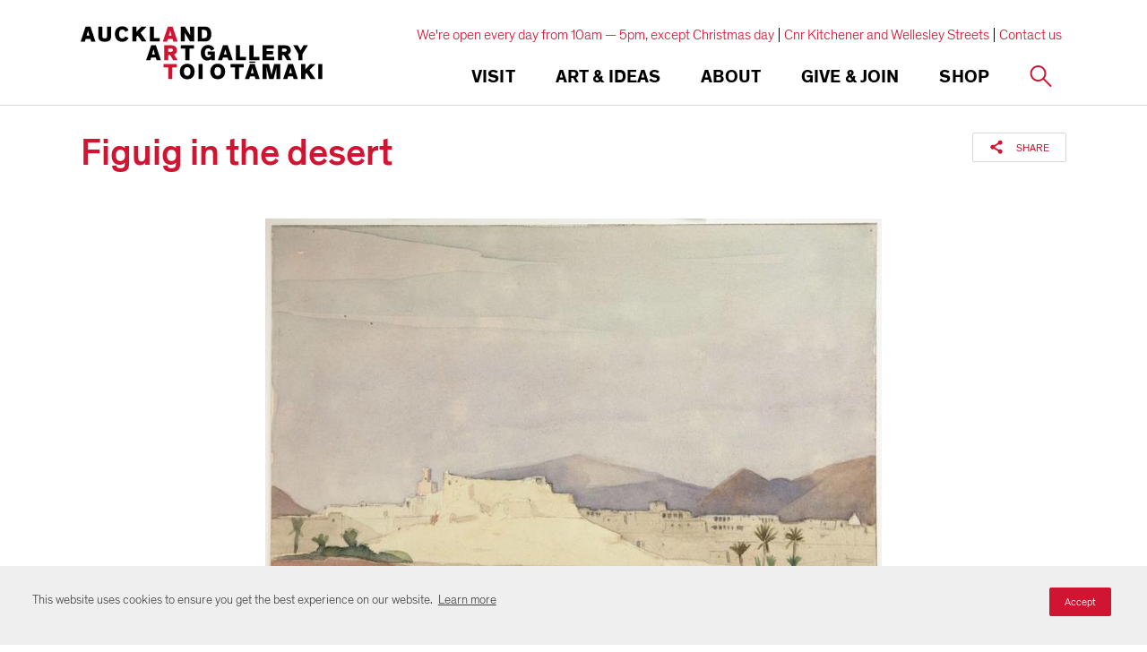

--- FILE ---
content_type: text/html; charset=utf-8
request_url: https://www.google.com/recaptcha/api2/anchor?ar=1&k=6Ldx4iAeAAAAAFEgcm095N58Fv30wW8etBf5MXfE&co=aHR0cHM6Ly93d3cuYXVja2xhbmRhcnRnYWxsZXJ5LmNvbTo0NDM.&hl=en&v=PoyoqOPhxBO7pBk68S4YbpHZ&size=invisible&anchor-ms=20000&execute-ms=30000&cb=ma5il8grr5kq
body_size: 48670
content:
<!DOCTYPE HTML><html dir="ltr" lang="en"><head><meta http-equiv="Content-Type" content="text/html; charset=UTF-8">
<meta http-equiv="X-UA-Compatible" content="IE=edge">
<title>reCAPTCHA</title>
<style type="text/css">
/* cyrillic-ext */
@font-face {
  font-family: 'Roboto';
  font-style: normal;
  font-weight: 400;
  font-stretch: 100%;
  src: url(//fonts.gstatic.com/s/roboto/v48/KFO7CnqEu92Fr1ME7kSn66aGLdTylUAMa3GUBHMdazTgWw.woff2) format('woff2');
  unicode-range: U+0460-052F, U+1C80-1C8A, U+20B4, U+2DE0-2DFF, U+A640-A69F, U+FE2E-FE2F;
}
/* cyrillic */
@font-face {
  font-family: 'Roboto';
  font-style: normal;
  font-weight: 400;
  font-stretch: 100%;
  src: url(//fonts.gstatic.com/s/roboto/v48/KFO7CnqEu92Fr1ME7kSn66aGLdTylUAMa3iUBHMdazTgWw.woff2) format('woff2');
  unicode-range: U+0301, U+0400-045F, U+0490-0491, U+04B0-04B1, U+2116;
}
/* greek-ext */
@font-face {
  font-family: 'Roboto';
  font-style: normal;
  font-weight: 400;
  font-stretch: 100%;
  src: url(//fonts.gstatic.com/s/roboto/v48/KFO7CnqEu92Fr1ME7kSn66aGLdTylUAMa3CUBHMdazTgWw.woff2) format('woff2');
  unicode-range: U+1F00-1FFF;
}
/* greek */
@font-face {
  font-family: 'Roboto';
  font-style: normal;
  font-weight: 400;
  font-stretch: 100%;
  src: url(//fonts.gstatic.com/s/roboto/v48/KFO7CnqEu92Fr1ME7kSn66aGLdTylUAMa3-UBHMdazTgWw.woff2) format('woff2');
  unicode-range: U+0370-0377, U+037A-037F, U+0384-038A, U+038C, U+038E-03A1, U+03A3-03FF;
}
/* math */
@font-face {
  font-family: 'Roboto';
  font-style: normal;
  font-weight: 400;
  font-stretch: 100%;
  src: url(//fonts.gstatic.com/s/roboto/v48/KFO7CnqEu92Fr1ME7kSn66aGLdTylUAMawCUBHMdazTgWw.woff2) format('woff2');
  unicode-range: U+0302-0303, U+0305, U+0307-0308, U+0310, U+0312, U+0315, U+031A, U+0326-0327, U+032C, U+032F-0330, U+0332-0333, U+0338, U+033A, U+0346, U+034D, U+0391-03A1, U+03A3-03A9, U+03B1-03C9, U+03D1, U+03D5-03D6, U+03F0-03F1, U+03F4-03F5, U+2016-2017, U+2034-2038, U+203C, U+2040, U+2043, U+2047, U+2050, U+2057, U+205F, U+2070-2071, U+2074-208E, U+2090-209C, U+20D0-20DC, U+20E1, U+20E5-20EF, U+2100-2112, U+2114-2115, U+2117-2121, U+2123-214F, U+2190, U+2192, U+2194-21AE, U+21B0-21E5, U+21F1-21F2, U+21F4-2211, U+2213-2214, U+2216-22FF, U+2308-230B, U+2310, U+2319, U+231C-2321, U+2336-237A, U+237C, U+2395, U+239B-23B7, U+23D0, U+23DC-23E1, U+2474-2475, U+25AF, U+25B3, U+25B7, U+25BD, U+25C1, U+25CA, U+25CC, U+25FB, U+266D-266F, U+27C0-27FF, U+2900-2AFF, U+2B0E-2B11, U+2B30-2B4C, U+2BFE, U+3030, U+FF5B, U+FF5D, U+1D400-1D7FF, U+1EE00-1EEFF;
}
/* symbols */
@font-face {
  font-family: 'Roboto';
  font-style: normal;
  font-weight: 400;
  font-stretch: 100%;
  src: url(//fonts.gstatic.com/s/roboto/v48/KFO7CnqEu92Fr1ME7kSn66aGLdTylUAMaxKUBHMdazTgWw.woff2) format('woff2');
  unicode-range: U+0001-000C, U+000E-001F, U+007F-009F, U+20DD-20E0, U+20E2-20E4, U+2150-218F, U+2190, U+2192, U+2194-2199, U+21AF, U+21E6-21F0, U+21F3, U+2218-2219, U+2299, U+22C4-22C6, U+2300-243F, U+2440-244A, U+2460-24FF, U+25A0-27BF, U+2800-28FF, U+2921-2922, U+2981, U+29BF, U+29EB, U+2B00-2BFF, U+4DC0-4DFF, U+FFF9-FFFB, U+10140-1018E, U+10190-1019C, U+101A0, U+101D0-101FD, U+102E0-102FB, U+10E60-10E7E, U+1D2C0-1D2D3, U+1D2E0-1D37F, U+1F000-1F0FF, U+1F100-1F1AD, U+1F1E6-1F1FF, U+1F30D-1F30F, U+1F315, U+1F31C, U+1F31E, U+1F320-1F32C, U+1F336, U+1F378, U+1F37D, U+1F382, U+1F393-1F39F, U+1F3A7-1F3A8, U+1F3AC-1F3AF, U+1F3C2, U+1F3C4-1F3C6, U+1F3CA-1F3CE, U+1F3D4-1F3E0, U+1F3ED, U+1F3F1-1F3F3, U+1F3F5-1F3F7, U+1F408, U+1F415, U+1F41F, U+1F426, U+1F43F, U+1F441-1F442, U+1F444, U+1F446-1F449, U+1F44C-1F44E, U+1F453, U+1F46A, U+1F47D, U+1F4A3, U+1F4B0, U+1F4B3, U+1F4B9, U+1F4BB, U+1F4BF, U+1F4C8-1F4CB, U+1F4D6, U+1F4DA, U+1F4DF, U+1F4E3-1F4E6, U+1F4EA-1F4ED, U+1F4F7, U+1F4F9-1F4FB, U+1F4FD-1F4FE, U+1F503, U+1F507-1F50B, U+1F50D, U+1F512-1F513, U+1F53E-1F54A, U+1F54F-1F5FA, U+1F610, U+1F650-1F67F, U+1F687, U+1F68D, U+1F691, U+1F694, U+1F698, U+1F6AD, U+1F6B2, U+1F6B9-1F6BA, U+1F6BC, U+1F6C6-1F6CF, U+1F6D3-1F6D7, U+1F6E0-1F6EA, U+1F6F0-1F6F3, U+1F6F7-1F6FC, U+1F700-1F7FF, U+1F800-1F80B, U+1F810-1F847, U+1F850-1F859, U+1F860-1F887, U+1F890-1F8AD, U+1F8B0-1F8BB, U+1F8C0-1F8C1, U+1F900-1F90B, U+1F93B, U+1F946, U+1F984, U+1F996, U+1F9E9, U+1FA00-1FA6F, U+1FA70-1FA7C, U+1FA80-1FA89, U+1FA8F-1FAC6, U+1FACE-1FADC, U+1FADF-1FAE9, U+1FAF0-1FAF8, U+1FB00-1FBFF;
}
/* vietnamese */
@font-face {
  font-family: 'Roboto';
  font-style: normal;
  font-weight: 400;
  font-stretch: 100%;
  src: url(//fonts.gstatic.com/s/roboto/v48/KFO7CnqEu92Fr1ME7kSn66aGLdTylUAMa3OUBHMdazTgWw.woff2) format('woff2');
  unicode-range: U+0102-0103, U+0110-0111, U+0128-0129, U+0168-0169, U+01A0-01A1, U+01AF-01B0, U+0300-0301, U+0303-0304, U+0308-0309, U+0323, U+0329, U+1EA0-1EF9, U+20AB;
}
/* latin-ext */
@font-face {
  font-family: 'Roboto';
  font-style: normal;
  font-weight: 400;
  font-stretch: 100%;
  src: url(//fonts.gstatic.com/s/roboto/v48/KFO7CnqEu92Fr1ME7kSn66aGLdTylUAMa3KUBHMdazTgWw.woff2) format('woff2');
  unicode-range: U+0100-02BA, U+02BD-02C5, U+02C7-02CC, U+02CE-02D7, U+02DD-02FF, U+0304, U+0308, U+0329, U+1D00-1DBF, U+1E00-1E9F, U+1EF2-1EFF, U+2020, U+20A0-20AB, U+20AD-20C0, U+2113, U+2C60-2C7F, U+A720-A7FF;
}
/* latin */
@font-face {
  font-family: 'Roboto';
  font-style: normal;
  font-weight: 400;
  font-stretch: 100%;
  src: url(//fonts.gstatic.com/s/roboto/v48/KFO7CnqEu92Fr1ME7kSn66aGLdTylUAMa3yUBHMdazQ.woff2) format('woff2');
  unicode-range: U+0000-00FF, U+0131, U+0152-0153, U+02BB-02BC, U+02C6, U+02DA, U+02DC, U+0304, U+0308, U+0329, U+2000-206F, U+20AC, U+2122, U+2191, U+2193, U+2212, U+2215, U+FEFF, U+FFFD;
}
/* cyrillic-ext */
@font-face {
  font-family: 'Roboto';
  font-style: normal;
  font-weight: 500;
  font-stretch: 100%;
  src: url(//fonts.gstatic.com/s/roboto/v48/KFO7CnqEu92Fr1ME7kSn66aGLdTylUAMa3GUBHMdazTgWw.woff2) format('woff2');
  unicode-range: U+0460-052F, U+1C80-1C8A, U+20B4, U+2DE0-2DFF, U+A640-A69F, U+FE2E-FE2F;
}
/* cyrillic */
@font-face {
  font-family: 'Roboto';
  font-style: normal;
  font-weight: 500;
  font-stretch: 100%;
  src: url(//fonts.gstatic.com/s/roboto/v48/KFO7CnqEu92Fr1ME7kSn66aGLdTylUAMa3iUBHMdazTgWw.woff2) format('woff2');
  unicode-range: U+0301, U+0400-045F, U+0490-0491, U+04B0-04B1, U+2116;
}
/* greek-ext */
@font-face {
  font-family: 'Roboto';
  font-style: normal;
  font-weight: 500;
  font-stretch: 100%;
  src: url(//fonts.gstatic.com/s/roboto/v48/KFO7CnqEu92Fr1ME7kSn66aGLdTylUAMa3CUBHMdazTgWw.woff2) format('woff2');
  unicode-range: U+1F00-1FFF;
}
/* greek */
@font-face {
  font-family: 'Roboto';
  font-style: normal;
  font-weight: 500;
  font-stretch: 100%;
  src: url(//fonts.gstatic.com/s/roboto/v48/KFO7CnqEu92Fr1ME7kSn66aGLdTylUAMa3-UBHMdazTgWw.woff2) format('woff2');
  unicode-range: U+0370-0377, U+037A-037F, U+0384-038A, U+038C, U+038E-03A1, U+03A3-03FF;
}
/* math */
@font-face {
  font-family: 'Roboto';
  font-style: normal;
  font-weight: 500;
  font-stretch: 100%;
  src: url(//fonts.gstatic.com/s/roboto/v48/KFO7CnqEu92Fr1ME7kSn66aGLdTylUAMawCUBHMdazTgWw.woff2) format('woff2');
  unicode-range: U+0302-0303, U+0305, U+0307-0308, U+0310, U+0312, U+0315, U+031A, U+0326-0327, U+032C, U+032F-0330, U+0332-0333, U+0338, U+033A, U+0346, U+034D, U+0391-03A1, U+03A3-03A9, U+03B1-03C9, U+03D1, U+03D5-03D6, U+03F0-03F1, U+03F4-03F5, U+2016-2017, U+2034-2038, U+203C, U+2040, U+2043, U+2047, U+2050, U+2057, U+205F, U+2070-2071, U+2074-208E, U+2090-209C, U+20D0-20DC, U+20E1, U+20E5-20EF, U+2100-2112, U+2114-2115, U+2117-2121, U+2123-214F, U+2190, U+2192, U+2194-21AE, U+21B0-21E5, U+21F1-21F2, U+21F4-2211, U+2213-2214, U+2216-22FF, U+2308-230B, U+2310, U+2319, U+231C-2321, U+2336-237A, U+237C, U+2395, U+239B-23B7, U+23D0, U+23DC-23E1, U+2474-2475, U+25AF, U+25B3, U+25B7, U+25BD, U+25C1, U+25CA, U+25CC, U+25FB, U+266D-266F, U+27C0-27FF, U+2900-2AFF, U+2B0E-2B11, U+2B30-2B4C, U+2BFE, U+3030, U+FF5B, U+FF5D, U+1D400-1D7FF, U+1EE00-1EEFF;
}
/* symbols */
@font-face {
  font-family: 'Roboto';
  font-style: normal;
  font-weight: 500;
  font-stretch: 100%;
  src: url(//fonts.gstatic.com/s/roboto/v48/KFO7CnqEu92Fr1ME7kSn66aGLdTylUAMaxKUBHMdazTgWw.woff2) format('woff2');
  unicode-range: U+0001-000C, U+000E-001F, U+007F-009F, U+20DD-20E0, U+20E2-20E4, U+2150-218F, U+2190, U+2192, U+2194-2199, U+21AF, U+21E6-21F0, U+21F3, U+2218-2219, U+2299, U+22C4-22C6, U+2300-243F, U+2440-244A, U+2460-24FF, U+25A0-27BF, U+2800-28FF, U+2921-2922, U+2981, U+29BF, U+29EB, U+2B00-2BFF, U+4DC0-4DFF, U+FFF9-FFFB, U+10140-1018E, U+10190-1019C, U+101A0, U+101D0-101FD, U+102E0-102FB, U+10E60-10E7E, U+1D2C0-1D2D3, U+1D2E0-1D37F, U+1F000-1F0FF, U+1F100-1F1AD, U+1F1E6-1F1FF, U+1F30D-1F30F, U+1F315, U+1F31C, U+1F31E, U+1F320-1F32C, U+1F336, U+1F378, U+1F37D, U+1F382, U+1F393-1F39F, U+1F3A7-1F3A8, U+1F3AC-1F3AF, U+1F3C2, U+1F3C4-1F3C6, U+1F3CA-1F3CE, U+1F3D4-1F3E0, U+1F3ED, U+1F3F1-1F3F3, U+1F3F5-1F3F7, U+1F408, U+1F415, U+1F41F, U+1F426, U+1F43F, U+1F441-1F442, U+1F444, U+1F446-1F449, U+1F44C-1F44E, U+1F453, U+1F46A, U+1F47D, U+1F4A3, U+1F4B0, U+1F4B3, U+1F4B9, U+1F4BB, U+1F4BF, U+1F4C8-1F4CB, U+1F4D6, U+1F4DA, U+1F4DF, U+1F4E3-1F4E6, U+1F4EA-1F4ED, U+1F4F7, U+1F4F9-1F4FB, U+1F4FD-1F4FE, U+1F503, U+1F507-1F50B, U+1F50D, U+1F512-1F513, U+1F53E-1F54A, U+1F54F-1F5FA, U+1F610, U+1F650-1F67F, U+1F687, U+1F68D, U+1F691, U+1F694, U+1F698, U+1F6AD, U+1F6B2, U+1F6B9-1F6BA, U+1F6BC, U+1F6C6-1F6CF, U+1F6D3-1F6D7, U+1F6E0-1F6EA, U+1F6F0-1F6F3, U+1F6F7-1F6FC, U+1F700-1F7FF, U+1F800-1F80B, U+1F810-1F847, U+1F850-1F859, U+1F860-1F887, U+1F890-1F8AD, U+1F8B0-1F8BB, U+1F8C0-1F8C1, U+1F900-1F90B, U+1F93B, U+1F946, U+1F984, U+1F996, U+1F9E9, U+1FA00-1FA6F, U+1FA70-1FA7C, U+1FA80-1FA89, U+1FA8F-1FAC6, U+1FACE-1FADC, U+1FADF-1FAE9, U+1FAF0-1FAF8, U+1FB00-1FBFF;
}
/* vietnamese */
@font-face {
  font-family: 'Roboto';
  font-style: normal;
  font-weight: 500;
  font-stretch: 100%;
  src: url(//fonts.gstatic.com/s/roboto/v48/KFO7CnqEu92Fr1ME7kSn66aGLdTylUAMa3OUBHMdazTgWw.woff2) format('woff2');
  unicode-range: U+0102-0103, U+0110-0111, U+0128-0129, U+0168-0169, U+01A0-01A1, U+01AF-01B0, U+0300-0301, U+0303-0304, U+0308-0309, U+0323, U+0329, U+1EA0-1EF9, U+20AB;
}
/* latin-ext */
@font-face {
  font-family: 'Roboto';
  font-style: normal;
  font-weight: 500;
  font-stretch: 100%;
  src: url(//fonts.gstatic.com/s/roboto/v48/KFO7CnqEu92Fr1ME7kSn66aGLdTylUAMa3KUBHMdazTgWw.woff2) format('woff2');
  unicode-range: U+0100-02BA, U+02BD-02C5, U+02C7-02CC, U+02CE-02D7, U+02DD-02FF, U+0304, U+0308, U+0329, U+1D00-1DBF, U+1E00-1E9F, U+1EF2-1EFF, U+2020, U+20A0-20AB, U+20AD-20C0, U+2113, U+2C60-2C7F, U+A720-A7FF;
}
/* latin */
@font-face {
  font-family: 'Roboto';
  font-style: normal;
  font-weight: 500;
  font-stretch: 100%;
  src: url(//fonts.gstatic.com/s/roboto/v48/KFO7CnqEu92Fr1ME7kSn66aGLdTylUAMa3yUBHMdazQ.woff2) format('woff2');
  unicode-range: U+0000-00FF, U+0131, U+0152-0153, U+02BB-02BC, U+02C6, U+02DA, U+02DC, U+0304, U+0308, U+0329, U+2000-206F, U+20AC, U+2122, U+2191, U+2193, U+2212, U+2215, U+FEFF, U+FFFD;
}
/* cyrillic-ext */
@font-face {
  font-family: 'Roboto';
  font-style: normal;
  font-weight: 900;
  font-stretch: 100%;
  src: url(//fonts.gstatic.com/s/roboto/v48/KFO7CnqEu92Fr1ME7kSn66aGLdTylUAMa3GUBHMdazTgWw.woff2) format('woff2');
  unicode-range: U+0460-052F, U+1C80-1C8A, U+20B4, U+2DE0-2DFF, U+A640-A69F, U+FE2E-FE2F;
}
/* cyrillic */
@font-face {
  font-family: 'Roboto';
  font-style: normal;
  font-weight: 900;
  font-stretch: 100%;
  src: url(//fonts.gstatic.com/s/roboto/v48/KFO7CnqEu92Fr1ME7kSn66aGLdTylUAMa3iUBHMdazTgWw.woff2) format('woff2');
  unicode-range: U+0301, U+0400-045F, U+0490-0491, U+04B0-04B1, U+2116;
}
/* greek-ext */
@font-face {
  font-family: 'Roboto';
  font-style: normal;
  font-weight: 900;
  font-stretch: 100%;
  src: url(//fonts.gstatic.com/s/roboto/v48/KFO7CnqEu92Fr1ME7kSn66aGLdTylUAMa3CUBHMdazTgWw.woff2) format('woff2');
  unicode-range: U+1F00-1FFF;
}
/* greek */
@font-face {
  font-family: 'Roboto';
  font-style: normal;
  font-weight: 900;
  font-stretch: 100%;
  src: url(//fonts.gstatic.com/s/roboto/v48/KFO7CnqEu92Fr1ME7kSn66aGLdTylUAMa3-UBHMdazTgWw.woff2) format('woff2');
  unicode-range: U+0370-0377, U+037A-037F, U+0384-038A, U+038C, U+038E-03A1, U+03A3-03FF;
}
/* math */
@font-face {
  font-family: 'Roboto';
  font-style: normal;
  font-weight: 900;
  font-stretch: 100%;
  src: url(//fonts.gstatic.com/s/roboto/v48/KFO7CnqEu92Fr1ME7kSn66aGLdTylUAMawCUBHMdazTgWw.woff2) format('woff2');
  unicode-range: U+0302-0303, U+0305, U+0307-0308, U+0310, U+0312, U+0315, U+031A, U+0326-0327, U+032C, U+032F-0330, U+0332-0333, U+0338, U+033A, U+0346, U+034D, U+0391-03A1, U+03A3-03A9, U+03B1-03C9, U+03D1, U+03D5-03D6, U+03F0-03F1, U+03F4-03F5, U+2016-2017, U+2034-2038, U+203C, U+2040, U+2043, U+2047, U+2050, U+2057, U+205F, U+2070-2071, U+2074-208E, U+2090-209C, U+20D0-20DC, U+20E1, U+20E5-20EF, U+2100-2112, U+2114-2115, U+2117-2121, U+2123-214F, U+2190, U+2192, U+2194-21AE, U+21B0-21E5, U+21F1-21F2, U+21F4-2211, U+2213-2214, U+2216-22FF, U+2308-230B, U+2310, U+2319, U+231C-2321, U+2336-237A, U+237C, U+2395, U+239B-23B7, U+23D0, U+23DC-23E1, U+2474-2475, U+25AF, U+25B3, U+25B7, U+25BD, U+25C1, U+25CA, U+25CC, U+25FB, U+266D-266F, U+27C0-27FF, U+2900-2AFF, U+2B0E-2B11, U+2B30-2B4C, U+2BFE, U+3030, U+FF5B, U+FF5D, U+1D400-1D7FF, U+1EE00-1EEFF;
}
/* symbols */
@font-face {
  font-family: 'Roboto';
  font-style: normal;
  font-weight: 900;
  font-stretch: 100%;
  src: url(//fonts.gstatic.com/s/roboto/v48/KFO7CnqEu92Fr1ME7kSn66aGLdTylUAMaxKUBHMdazTgWw.woff2) format('woff2');
  unicode-range: U+0001-000C, U+000E-001F, U+007F-009F, U+20DD-20E0, U+20E2-20E4, U+2150-218F, U+2190, U+2192, U+2194-2199, U+21AF, U+21E6-21F0, U+21F3, U+2218-2219, U+2299, U+22C4-22C6, U+2300-243F, U+2440-244A, U+2460-24FF, U+25A0-27BF, U+2800-28FF, U+2921-2922, U+2981, U+29BF, U+29EB, U+2B00-2BFF, U+4DC0-4DFF, U+FFF9-FFFB, U+10140-1018E, U+10190-1019C, U+101A0, U+101D0-101FD, U+102E0-102FB, U+10E60-10E7E, U+1D2C0-1D2D3, U+1D2E0-1D37F, U+1F000-1F0FF, U+1F100-1F1AD, U+1F1E6-1F1FF, U+1F30D-1F30F, U+1F315, U+1F31C, U+1F31E, U+1F320-1F32C, U+1F336, U+1F378, U+1F37D, U+1F382, U+1F393-1F39F, U+1F3A7-1F3A8, U+1F3AC-1F3AF, U+1F3C2, U+1F3C4-1F3C6, U+1F3CA-1F3CE, U+1F3D4-1F3E0, U+1F3ED, U+1F3F1-1F3F3, U+1F3F5-1F3F7, U+1F408, U+1F415, U+1F41F, U+1F426, U+1F43F, U+1F441-1F442, U+1F444, U+1F446-1F449, U+1F44C-1F44E, U+1F453, U+1F46A, U+1F47D, U+1F4A3, U+1F4B0, U+1F4B3, U+1F4B9, U+1F4BB, U+1F4BF, U+1F4C8-1F4CB, U+1F4D6, U+1F4DA, U+1F4DF, U+1F4E3-1F4E6, U+1F4EA-1F4ED, U+1F4F7, U+1F4F9-1F4FB, U+1F4FD-1F4FE, U+1F503, U+1F507-1F50B, U+1F50D, U+1F512-1F513, U+1F53E-1F54A, U+1F54F-1F5FA, U+1F610, U+1F650-1F67F, U+1F687, U+1F68D, U+1F691, U+1F694, U+1F698, U+1F6AD, U+1F6B2, U+1F6B9-1F6BA, U+1F6BC, U+1F6C6-1F6CF, U+1F6D3-1F6D7, U+1F6E0-1F6EA, U+1F6F0-1F6F3, U+1F6F7-1F6FC, U+1F700-1F7FF, U+1F800-1F80B, U+1F810-1F847, U+1F850-1F859, U+1F860-1F887, U+1F890-1F8AD, U+1F8B0-1F8BB, U+1F8C0-1F8C1, U+1F900-1F90B, U+1F93B, U+1F946, U+1F984, U+1F996, U+1F9E9, U+1FA00-1FA6F, U+1FA70-1FA7C, U+1FA80-1FA89, U+1FA8F-1FAC6, U+1FACE-1FADC, U+1FADF-1FAE9, U+1FAF0-1FAF8, U+1FB00-1FBFF;
}
/* vietnamese */
@font-face {
  font-family: 'Roboto';
  font-style: normal;
  font-weight: 900;
  font-stretch: 100%;
  src: url(//fonts.gstatic.com/s/roboto/v48/KFO7CnqEu92Fr1ME7kSn66aGLdTylUAMa3OUBHMdazTgWw.woff2) format('woff2');
  unicode-range: U+0102-0103, U+0110-0111, U+0128-0129, U+0168-0169, U+01A0-01A1, U+01AF-01B0, U+0300-0301, U+0303-0304, U+0308-0309, U+0323, U+0329, U+1EA0-1EF9, U+20AB;
}
/* latin-ext */
@font-face {
  font-family: 'Roboto';
  font-style: normal;
  font-weight: 900;
  font-stretch: 100%;
  src: url(//fonts.gstatic.com/s/roboto/v48/KFO7CnqEu92Fr1ME7kSn66aGLdTylUAMa3KUBHMdazTgWw.woff2) format('woff2');
  unicode-range: U+0100-02BA, U+02BD-02C5, U+02C7-02CC, U+02CE-02D7, U+02DD-02FF, U+0304, U+0308, U+0329, U+1D00-1DBF, U+1E00-1E9F, U+1EF2-1EFF, U+2020, U+20A0-20AB, U+20AD-20C0, U+2113, U+2C60-2C7F, U+A720-A7FF;
}
/* latin */
@font-face {
  font-family: 'Roboto';
  font-style: normal;
  font-weight: 900;
  font-stretch: 100%;
  src: url(//fonts.gstatic.com/s/roboto/v48/KFO7CnqEu92Fr1ME7kSn66aGLdTylUAMa3yUBHMdazQ.woff2) format('woff2');
  unicode-range: U+0000-00FF, U+0131, U+0152-0153, U+02BB-02BC, U+02C6, U+02DA, U+02DC, U+0304, U+0308, U+0329, U+2000-206F, U+20AC, U+2122, U+2191, U+2193, U+2212, U+2215, U+FEFF, U+FFFD;
}

</style>
<link rel="stylesheet" type="text/css" href="https://www.gstatic.com/recaptcha/releases/PoyoqOPhxBO7pBk68S4YbpHZ/styles__ltr.css">
<script nonce="1qjsYTITqlQj_fs9W6GabA" type="text/javascript">window['__recaptcha_api'] = 'https://www.google.com/recaptcha/api2/';</script>
<script type="text/javascript" src="https://www.gstatic.com/recaptcha/releases/PoyoqOPhxBO7pBk68S4YbpHZ/recaptcha__en.js" nonce="1qjsYTITqlQj_fs9W6GabA">
      
    </script></head>
<body><div id="rc-anchor-alert" class="rc-anchor-alert"></div>
<input type="hidden" id="recaptcha-token" value="[base64]">
<script type="text/javascript" nonce="1qjsYTITqlQj_fs9W6GabA">
      recaptcha.anchor.Main.init("[\x22ainput\x22,[\x22bgdata\x22,\x22\x22,\[base64]/[base64]/bmV3IFpbdF0obVswXSk6Sz09Mj9uZXcgWlt0XShtWzBdLG1bMV0pOks9PTM/bmV3IFpbdF0obVswXSxtWzFdLG1bMl0pOks9PTQ/[base64]/[base64]/[base64]/[base64]/[base64]/[base64]/[base64]/[base64]/[base64]/[base64]/[base64]/[base64]/[base64]/[base64]\\u003d\\u003d\x22,\[base64]\x22,\x22WksUZRpRw6o0YQfDqn4Yw4jDhcKCXmIxYsKKB8K+Gi1/wrTCqVlRVBlMD8KVwrnDlDo0wqJDw6p7FGjDskjCvcKkIMK+wpTDvsOzwofDlcO+HAHCusKSZyrCjcOnwoNcwoTDr8KtwoJwdsOtwp1AwpAqwp3DnHInw7JmYsOFwpgFGsO7w6DCocO6w7IpwqjDscOJQMKUw7tWwr3CtQ05PcOVw4MMw73Cpl/[base64]/CksK0woNjw4MHwpNAw4zDiXnCiWDDpnTDrcKZw7rDozB1wqdDd8KzFMKoBcO6wqPCo8K5ecKzwr9rO0l6OcKzEsOMw6wLwohBY8K1wpoVbCVnw5BrVsKMwp0uw5XDp2t/bCTDq8OxwqHCgMOGGz7CucOCwos7wpsfw7pQMcOoc2d8NMOeZcKKP8OEIzDCsHUxw6vDj0QBw79twqgKw53CqlQoEcO5woTDgGc6w4HCjErCucKiGH/DmcO9OU1/Y1cwAsKRwrfDkFfCucOmw6LDvGHDicOMYDPDlwJcwr1vw4t7wpzCnsKZwrwUFMKyRwnCkjvCjgjClj7Dl0M7w43DrcKWNAkQw7MJQMOjwpAkWsONW2hfXsOuI8O/bMOuwpDCunLCtFgICcOqNTXCnsKewpbDrlF4wrpvEMOmM8ONw5XDnxBUw4/DvH5Sw77CtsKywovDmcOgwr3CpWjDlCZ5w6vCjQHCt8KkJkg4w73DsMKbGHjCqcKJw6YyF0rDmFDCoMKxwqPCvw8vwqfCngLCqsOlw6oUwpAUw5vDjh06MsK7w7jDslw9G8OJUcKxKR/DrsKyRg7Cn8KDw6MLwpcQMyfCvsO/wqMac8O/wq4eZcOTRcOICMO2LRZcw48VwrxUw4XDh23Dtw/CssO7woXCscKxB8KZw7HCtijDvcOYUcOgeFE7LjIENMK6wqnCnAwNw7/CmFnCkDPCnAtVwpPDscKSw4xULHsQw6TCilHDr8KdOEwOw5Fab8KUw6kowqJCw6LDikHDtXZCw5UfwrkNw4XDu8OIwrHDh8K9w6o5OcKHw77ChS7DicO1SVPCtnLCq8OtJwDCjcKpX2nCnMO9wq43FCokwq/DtmAGacOzWcOgwq3CoTPCpMKoR8Oiwp7DpBd3NhnChwvDg8Odw653wo7CscOHwoPDmTvDnsKow7TCmSgCwovCgSHClsKhEg8+KT3Dm8O+UB3DvsK1wqkgw7HCmG4bw5dWwr3CiDHDuMK8w73CmsO9KMO9VMOGAsOkI8Kjw55ZUsO5w6/DoGwhQsOeGcKeTsO1G8O1HgvDucKwwpQfXiXCkTvDj8Ohw6XCrRU1wrxpwoXDjDDCkHtFwonDmcK8w5/[base64]/CtE/[base64]/wpvDh8OEVENVwpEHwp/CpDwnRjTDoR/[base64]/DmcK1w4VqwoLCgcO6w4XCpGFacSfCrcKawpHDqmJdw7RcwpHCrHR+wp7ClFLDicKZw6BRw4LDnMOWwpE0XMO/B8OWwq7DqMKfwrpDbVIMw4ZWwrTCoAzCmh4gZwImH17CksKTe8KVwqlbD8OhaMK2ZhpxU8OhABUhwpxKw6YySMKfbsOUwoDCj2rCuyAkFMKUwqLDoiUuQsO3NMKnfFEqw5HDsMO/[base64]/DnsKZwq7Ci8Kuw6FOwrfDp08xVHbCmw7CpGEwME/[base64]/woMHOGHCtMOXwpgSHi8Lw7bCpMOSLnxvN8Ksw4sRw6poUVcAcMO5wqkaH0tgXDovwr1HRsOjw6NSw4Mfw53CuMK2w4N7JsKkc2zDtsOWw77Cu8KSw4ZrGMO5eMO/woDCnTlMNcKQwrTDksK/[base64]/CtwfDpsKbOx3Di8K8w6jCoMKoOk9NLGd6L8KVw5E8KR7Ch1xqw4nDg1wMw4kqw4TDl8O7PcKnw7LDpMK3BHjCisOhH8OOwrt7wojDlMKKDn/DjmIcw53DgEkNeMKRS1p2w7HClcOtw4rDmcKpBn/Cizw+MMOeD8K1WsKCw41/[base64]/w4JEKBbDkcOiwo/[base64]/[base64]/DszxPwr5PMD58woXDo8KvIsO/wpo/w5TDtcORwrzChDgAEMKgWcO3Lx/DpQfCiMOlwojDmMKRwqjDu8ONAFZiwrpqezJyZsK6f3fDn8ONCMKeE8Kcw63DtEDDrC4JwrJhw69pwrvDsUdGG8ORwrLDgwtGw6VRFcK6wq7Cl8Olw4dQDMKaZR0qwo/[base64]/CozoOOUhDwqrDo8OxCsK9LMK+AkrDqMKqw7EBVcKjJnxyWcKqf8KITx/CjDDDgcOZw5bDicOYe8OhwqjDocKaw7DDpUwXwrghw6sPIVYZZQhpwqXDkjrCvCHCnxDDgCHDqHvDmHrDqMO2w7IGLULCpTE+H8O0wqVEwq7CrMK2w6E0wroWesOaO8KNwpJ/KMKmwp3CqMKxw6dBw55vw7Y9wpARG8OpwpQUEC3Cq1I9w5PDsjTChMO/[base64]/Dq8K4wo50AsK9Y8Kme8K/EFfChMKEZjNiShcJw7dvwprDm8OcwqBBwp3CmR13w5bCo8KFw5XDusOMwpnDhMKdI8K4PMKOZVkvTMOnPcKwHsKCw5hywp4iRnwyNcKXwosqScO0w4jDh8O+w4M5BzPCusOrDsOMwqLDsn7DrDUQw40pwrlgwocJCMOfT8Kaw4U/TEPDuGzCuVbCv8O4SRMkTnU/wqnDtkZZLMKGwpV/wrkewprDvGrDhcOJBsKmacKKHcOewqc/wqQldiE6GF93wrEnw6Zbw5sRcTnDocKsbMKjw7RTwo3Cv8KXw4bCmEYTwobCrcKzJMKqwqTDssKTMWbCpl3DuMK9wrnDiMK/S8OuNADCm8KiwqzDnC/Dn8ObPRPCssK/YkMew4F2w6zDhUzDjmzDjMKQwpAQGXDDmX3Dl8O+TMOwScOTZMO9fgLDrCF1w4cAPMOgQT8mZyBhw5HCvMKuEGvCncOvw6jDnMOQX0JmUCzDmcK1XsOUWyZbKUFGwrvCtxppw7LDhcOgHBI+wpDDqMKlw7k2wowBw6vCihlMw7w6SxFYw7/CpsOawovClTjDvjMQLcKLGMOOw5PCtMK2w59wBGN1OQoPb8KeQsOIHsKPEgXCtMOVO8OjCMODwpPDoyTDhRkLeh5iw7bDiMKSSzPCjMKnN2HCusK7bV3DvxfDuV/DmhjCmsKKw7o7w6jCvQVnNEvCicOMWsKPwrdMUmPCtMK/CBsswocCCRodCGkQw4jCsMOIw5llwprCvcOrGcKVGsO5dXHDicKXf8OhCcOAwo1lZgLDtsO9BsOHf8OrwoZ8bzFaworCr04LLcKPw7PDqMK2w4lTw4nCkmlCKRgQKsO9E8OBwrg7w4sse8K2SAprwq3CoTTCtHXCucOjw5rDiMKkw4Emw4p5SsO/wp/CnMO4BU3Cv2t4w7LDvQxGw5EeDcOWSMKUdVonwrkqd8K7w6DDr8O/EMO/IcKWwqREal7Cl8KfI8K1Y8KpPH4rwoRewqo8bMO+wovCqMOfw7kjDMKbQwwpw7Mpw6DCjGXDksKdw5MxwrPDj8KMLMK6I8KTZQx2woZ9NSTDt8K5B0Rlw6DCpcOPUsOAODTCg1XCvmwBEcO1SMOvScK9OsO3ccKSGsKmw7/DlgvDkV/DgsKHeW/[base64]/Du2xAwo4CTHkBSsKvwoXDqWTDkx0Gw5TCpm3Co8OoecK3wpxtwo3DjcKFwqgPwobCl8Khw55ww650wpXDlsOWwpzDgTDDtUnDmcOGdGfCsMKlAMKzwo3CtGrCksKNw4BZLMKRwrROUMOidcO9w5UdF8OVwrDDjsOoQmvClC7DsQVuwrc/CAhgF0fDklvCrMKrNS1lwpIKwpNZwqjDvcOhwpNZJMKsw6sqw6dGw6vDogrDnynDr8KuwqTDtAzDncOiwoDDuDbCosOpFMOkMTnDhgfCqWfCt8OuAAYYwo3Dr8KlwrVnfDAdwqjDuWrCg8KMPwHDp8OAw4TClcOHwpDChMKdw6gewpvCum7CvgXCmlzDlcKKNw/DgMKJQMOoaMOcLlYvw7bCkU3DkiNLw4LCq8OowosMOMK+DHNpXcKrwoYpwrHCkMKKBcKJWUlZwp/Dkj7DklgtNGbCiMOHwolDwoRTwq3DnXjCt8O9acKRwrl7MMO9CsO3w7bDv39gCcOzQR/CrEvDnWw8YMOXwrXDkGkcK8KWwo9BcMO5URXCv8KgPsKCZsOfOC7CjcOSE8OYO3wjZmvCgMOMIcKFwrYtA25wwpEDVsK/[base64]/DmsKpbCwOJURww6Z5bEYzw71Ew69OYyjClMOpw6Axw5JDbyDDgsO7QxPCsA8EwrDCp8KneXLDuCQSw7LDsMO4w4jCj8K8wpE/wq5rNHJTAcOmw73DhT7CsWUTbnLDgMK3ZsKDwrjCjMK1w7rCmsOaw63CqSUEwoliN8OqQsOww6rDmz1fw7x+VcK2AsOXw5rDosO/wqtmFMKMwqQ+JcKbUAdsw47CssOowqrDlQoxeFRsEMKjwoLDoj5Pw7wBdsOYwo5GecKEw7DDkWh0woc1w6hfwq05wp/ChmrCosKcCiHCi0DDmcOfOwDCjMKufwHChsOvfWYqw5TCsWbDkcOIScOYYxvCoMKhw43Dm8K3wqzDuFIxY1h/HsKnNFIKw6dzZ8Kbwq5tdF5dw6nCn0A3HzZSw6LDoMOsCMKjw5JIw5xuw6k/wrvCgnNpOj8PJDR/E2nCpMOIXgkLBXDDj2vDmjXDn8OVIX9jPWgHQcKAw4XDpHRXaAIjwpHCp8O4GMKqw5wocMK4YBwdEWnCjsKYVSjChTFNScKGw5nCvMKKMsKMH8OgdQPDosKEwqXDsRfDi099ZMKiwrvDs8O/w6Jpw5gbw4fCrmXDjypdWMOUwqHCscKRKBhRXsKww7pxwozDuknCj8KBUgMww5Q5wr09ZcKodC4qbMOlVcKww53CmAZpwrZDwrzDgH4qwoUqw7nDrcKVW8KOw7/DhHpnwq9tHSw4w4nDpMK7w63DvsKcRlrDik/[base64]/CnjzCqzwpNMOyCHrDpMKoJ8KFZlXChMOlMsOhW0bDgsOiYSbDlDfDq8KmNsKQOz3DvMKhf1U8W19eWsOAETU0w5cPaMKZw5wYw5nDg3ROwqvCisKNwoXDmsK3G8KfVR00PhgBeTzDusODB0VKLsK0a3LCgsK5w5DDkTs/w4/CksOyRhEmwpwEMMOWVcK5Qj/Cs8KBwr0vOnfDg8KNFcKHw5Ebwr/[base64]/CucOpCwTDt8K4JsOkwpIOwpErWsKTwpzDocK3KcOnKCLDtsKNH1JLEm/DvGYow7Mnwp/DjsKWeMOTUMKzw45zwp4XLGhiJAnDr8OPwpPDjcKZY0tUVcOjEzwAw6UlGWldFsOPZMOnORbCpBTCkyp7wq/CqTbDgEbClj1GwphKMjhHDMKXasKADTBhDDF+HMOFwrbCiizClcOIwpPDnWjCh8Opwqd2ICXCqcKiNsO2aXhQw4dlw5fClMKcw5PCo8Kww7wPXcOGw75EbMOmOwNUY3TCpV/[base64]/CvFYPG8OAwr/CicKyRMKnw75wwqLDhsKdwqV9woYLw4x0G8O7wq1hccOAwokww7ZvQ8KLw7dtw6bCiQoCwrDCpsO0LkbCiQY9aDrCvMKzaMOfw7rDrsOkwocwXC3DnMOwwpjCkcKmUMOnH0bCvi54w4dpwo/DlcKvwpTDp8KDYcK7wr1Uw6Ulw5XCu8OCXhlkYHoGwo50wqxewrfCt8KPwo7DlyLDujPDtMK9NCnCrcKifcOPQ8KySMKSTgXDk8KdwqkdwoXDmlxPHA3Co8Kkw4IpXcKhZm7CnTzDtCJvwqVLETYSwq1pPcOiFibClVbCj8K7w5V/woBlw7HCj2vCqMOzwoVfw7Viwr5vw7oHSHnDgcKpwoouWMKaGsOiw5pAcDgrLzxHXMKKw4MUwpjDu3YMwpHDuGoheMKyD8KlXcKBXsKXwrFLLcOywplCwqfDpnlDwrYfTsKvwqwHCQF2wpo/MELDgkZiwr5OdsOxw4rCoMOFFUljw4luGjPCug3Dh8KLw4E5wp9ew5PDvXfCksOOwp3DgMO7eAMPw53CjH/[base64]/CiWYMRCHCvsK8w7YMwoBKDsO6XC3Ci8O0w4bDnMO5SBjDp8OIwqZDwpB3H0JqGcOnXAx6wrXCoMO/SG41R3wENcK3UsKyPFDCsTofU8KjNcOtYgYxw4jDo8OCM8OCw5MbKnbDpWYgckXDvsKJw7PDoyPCmzbDvUfDv8OwOhJQfsKJUz1Nwq8ZwqHCkcOfJMK7GsKpJQd6wrXCuicAM8OJw6rCtsKKdcOLw7bDrsKKYjcce8OrOsOcw7TCtlrDvMKNbUHCncO/VwXDvcODV3QSw4dcwqV7wobDjHTDtsO9wowte8OLHMOqMcKTHcOKTMOBbsK0CsK8wrM/wo0iw4Yowr9GfsK3JEDDtMK2aTc0bRczRsOjXMKtOcKFwoxTBELCnXDCrgLDm8K/w5BcTkvDtMKfwrzDocORwrvCv8ONwqRkX8KHHR8JwpLCk8OjRArDrlRIccKkCXDDpMOBwow5BsO5woZkw5rChsOoFxUQw7DCvMKgGFs3w5bDqinDik3Dn8OWBMOyHSYSw4PDvR3Drz/DszFhw68NaMOZwrPChQJOwq1BwocoX8KpwqwvAj/DkQzDicK0wr5aNsKfw6dcw7IiwoVSw60QwpE7w53CtcK9E0PDhWRJwqsvwq/[base64]/CBnDijZbw7J9HE/Dpy3Cr8OtfTvDu8OawoFGEAhhKcOuMcKvw7/Dn8K+wr3CmHRee2rCjcKjFcKBwqIEOEbCmMOHw6jDmw5sQTzDscKaUMKfw47DjjRmwohqwrjCksOXbsOKw73Cj37Clx8Pwq3DnklUw4rChsO1wrXDkMOoYsO8w4HCn1LDtxfCsUF+wpvDsnfCs8KVPE4CRsOlw7PDmCRGHh/[base64]/QmzDu8KAwroNw5kyLsO9PsKRw4LDpUsDUcOCG8KCw6zDgsKbaB12wonDrSbDpzfCuRNnSmd/[base64]/CpFfDmsKWF3/Doxprw6DChcKRw7Jgw7xkYMK5Qzh3MEprO8KLNsKiwp9HcDbCl8OVXnHCkMOjwqrDt8K5w78oXcKhNsOLJMO3YGgFw5c2Sz/DscKJw4Y8w7MjTzZZwpvDlRzDrcOvw6NUwr5uEsOzEMOlwroEw6wlwr/CnBbDlsK4GAxgwonDhznChUjCiGfDkHTDnAjCscOBwrFcMsOnAntGD8OTDMOAFCQCeg/CjDTDm8OZw5vCqzRlwrEyQVsUw44awpZ6wqLDgEDCjlFLw78zRz/Cn8K/wprCl8O0HAkHb8KWQUoow5p4cMOPWMOvZ8KbwrN8w43DsMKCw4hFw65JXMKvw6rDpCbDnhpMw5PCvcOKA8KkwqlCB3zCjj/Cj8OMQcOgCsOkFBHDuRcyCcO8wr7CscOuwpZRw6rCmcK4I8KIAXNhH8KQPgJQaUfCtcKkw5wtwprDtjPDtMKHJ8Oww58ET8Kuw4nClsODTSfDj3PDs8K/asOFw4DCoQnCvg5ZAcKKB8K6wpnDtxzDvsKFwpvCgsKAwp8vOBXDhcONIll5TMKpwrc7w4AQwpfDoVhqwrIIwqnCgTNqDUUCXHjCkMKzJMKwfQIWw7dvbsOTwoMLUcKGwoAbw5bClWcuScKkLlJ5ZcOKNUzDlmjCncOgeBXClBQ/[base64]/CiMKEcUB7O8OuLsKHOcOYwowHw7HCuS12JMOXFsOLHsOCOcOWXiTCgE3Crg/DvcK1IsOYE8Otw6VHWsK9acORwpQFwp42KX85R8KUXB7CisKSwrrDicOUw4rCq8O2NcKgQ8OPfMOhGcOPw4p4wrPClGzCnkFwSVnChcKkR2HDiQIFaGLDo0knwrQXFsKPbVfCvwRBwrF4wqjDo0LDqcKlwq8lw5Y/[base64]/CsAjDksOOTFLDsTlVw5/Dh8OLw69uAzfDlMK/[base64]/[base64]/NMKoOCDDkFYTOWsKeQXCjMOdwp/Dl8KnwpbDuMOrdcKCemRKw6HCkUVvwoh0Y8KRYVXCocKHwovDlcOyw67DmsO2AMKtN8O5wp/CkwXCssK4w44JfUluwofDpcOVc8ORGMKxHsKow6k4HFsSTABefmDDlyfDvXjCkcKtworCj2nDvMOWb8KLfMOqDzYewpcdH0gcwoUTwrXCr8O/[base64]/DrMKKwrvCgXdSw4jCqMKUwoUaGsOzRcKow7cdw5RWw6DDhMOrwp56L1NyUcK/SAIzw71QwphBPS94QUnClyvCjsKhwodJFhoQwp3Cm8Omw4UZw7vCgMOKwoobXMKWWHnDi1QCUG3DnUHDv8OhwqU+wrlXBDprwpzCmwBOcWxxTMOlw4fDiR/[base64]/DsMO/UsOQw4PDsU/CphFYcnXDksK+w7fDocOww5LCnsOWwqfDqx/CnlcZwqNNw63DkcOjwqXDscOcwoLDlD7DnMKedHJJcgNmw4TDgTTDpsKSesOZFMOFw5HDjcOvGMK/wprCvg3DhsOPTcOlPQ7DplgQwrhUwq1+U8OPwoXCuhN4w5FRCBNRwpjCl2rCj8KWQcO0w4LDmAwRehrDrzlNXWjDo2R/w798UMOBwqpxb8KdwpUewr4/[base64]/Q0vDgcKqQXxzw43Cvw7Cj8O8IxnCvMKGDmw1w45dwogRwq4Ew4JhfcOvLljDkMKYI8ObIGBcw5XDtwrCk8Knw7Now5wZUsOIw6oqw5xuwqbCv8OKwpAoVF9Kw7PDkcKXYcKJLSrCvmxTwrDCgcO3w6gZVl18wp/DoMKtdRp0w7LDlMKNcsKrw7zDlH5pY0bCvcOWaMKLw4zDoC3ClcOZwqTDhsOsdgFaeMOYw4wbwozDicOxwpLCrR7CjcKOwrgvKcO7w7IpQ8K8wrFrdsKpJsK7w59zFMKAI8KHwqzDv3V7w49xwpozwoIFAcOhw5Bhwr0Dw7dEw6TCg8KQwr0FSE/DgMOMw4wZGMO1w7YhwqZ6w4XCtWrCmUNMwo/DicOww5dgw6g/JsKfQcK+wrfCtA3Ch3HDlHbDo8KHX8OobcKmOcK1b8KYw5JWw47CtMKrw7fChsOnw7XDrMOPYgI3wqJXcMOvJh3DicKpJ33DoX0beMOjDcKBWsKawp5zw5oowpluw6pJRwAYf2jChHUXw4bCu8KFfy/Dt1zDjcOFwrJ3wprDn3LDosOdDMK6GT8SHcOTTMO2by/DrDnDmwlHP8KIw43Dl8KNwp/Dkg/DscOew4/DqlrChxFNw7AMw6cUwqZiw53DhcKow6bDpMOrwogoXD50C23CvMOqwrEmVcKXaz8Jw6AzwqfDvcKvwoglw5Rcwq7CqcO+w53CmsOSw4s9L0rDp1PDqUM2w5RZw61iw4/[base64]/DuyFNw4zCs8OWVXbCjSNowrQlGcO/w4zDoEPCsMKCb1rDmcK5XiHDrcOvIzvCnBrDulgKRsKgw4E+w4XDoC/CncK1wo3DnMKgV8OcwpNGwp/DtcOWwrpHw6TCtMKDd8Odw5Q+ZMOjWhxFwqDCkMKJwrgFKlfDnEfCkQwQQTFhw6DDhsORwq/[base64]/[base64]/CozDDo8Knw4JPUj3DgsKncRMMwqDDuMK5w7jDrFJtXcKew65/w78CGsOUO8KIG8K7w4xOLMKbPcOxfsOiw5DDl8KZQ0lRfz5rcQ1Qw6VOwojDtsKWeMOETQPDq8KXQWJjfcO9BsKPw4bDs8KFNS1ww7HDrT/DiUfCisOYwqrDjwdtw60rDhDCu3jCmsK/wqA9czcmFUDDnEnCvVjCo8KVVsOwwrXCh3F/w4LCt8KCEsKKDcKlw5dZGsO3Qnw7bMKBwoRTJHw6K8OZwoBPSGMUw7bDnk9Fw4LDuMOXPsOtZ0bDp0QdT0zDmD1iJMOpXcK0McOTw5jDqsKcDmkkXsKKcTXDkMKEwo9jeGdLZcOCLiMowp3ClcKDf8KKD8K5w77CssKmFMKVRcOHw6/CgcO9w6tyw73CulQKahoBPsKjdsKBQg3DpcOlw4pFIjhMw5jCl8K+YsKxLV/[base64]/CrcKCw7lywrHDq2/[base64]/[base64]/CplHDgAQYw5dJJMO1wppVw6bCklNjw5HDncKYw6xwOMKVwovCu3nDvMKFw5IfHQwtwo/CisOMwpHCnxQNWU06OTDCqcKbwonCgMOYwpxyw54Pw5/DnsOpw4ZPZW/Ck2vDtkJ6fXHDvcKIEsKZD0xJw7PDok45SAzCkMKnwpM6Y8OwLyBgJ2JowqI/[base64]/Cs8K6H0/DlsKIEcKuOk3DpMOaBAc0w7XDvsK1KsKYGnzCuC3DuMKlwpfCnG0SfW4Lw60AwrsCwo3CoH7DhcK2wq3DkzQCHgE3wq0GBC8afi7CtMORKcKSG0BjEhbDgcKAInvDm8OMVW7DuMKFPMOkwo0kw6ADUA/Cu8OWwr3CuMKRw5HDosOnwrPClcOTwp3DnsOmbsOUKSTCinTCsMKKGsK/w689bnRqBzHCp1MWaz7ChTcnwrZlJ1gIDsKhwoPCusO1wp3CpG/Do3/CgX9lc8OLfsOtwohSJnjDmlJaw7YqwqXCrGl2wpnDkjXDsEAZYRjDrzjDjRZJw4QJQcKjLMOIDUfDucOFwr3Dg8KbwoHDqcO+H8OxRsOVwptHw4jDm8OFwrw3wrPCscKPMkDDtiQ9w5LCjAbDqmzDl8KPwpcow7fDoTXCs1hkI8OuwqrCvcOAFF3CmMO/[base64]/ClMOFNlQbworCnMOWw43Ct8KtwowRB8O2aMOpw4YBw4rDukU1bTV2IsOrXnfCjMOVaHZ5w6zClsKiw7VTIBTCiSbChcKlDMONQTzCvCRow4coCV/[base64]/woAlPcKfw4UewqvCksOww4DClQdEY8KuUMOxNHbCuQzDvcKDw7xlTcKhw7o/V8OFw7hKwrtSecKRBzjDqErCqsKBIRYMw5wWCHPDhxtPw5/[base64]/ZCbCrMOawq9Jb8KYw6XDn3nDumBdwp8Fw7wkwpjCi39nw5DCtnPDucOsX0wBHEZSwrzDnUhtwolZYn8sUjYPwrdVw7/ChyTDkR7DkUtJw7QZwp4Zw5MIY8K2DBrDuGTDkcOvw41zCBRvw6XDt2szU8K1LcKUNsOXY0YkMcKaHx1tw6MBwp1LesKIwpnCsMOBYsORwrTCp3xwNQzCun7DjcO8dGnDscKHBC1YZ8OOw54rZxvDlGHCkQDDpcK5U0XCnsOYwqs1L0dACHrCpl/CjsOzHW5rw6pNeRrDpMK3w4lBw788esOBw78bwovDncOCw4YVP3BhTxjDusK7Ex/CpMKKw6nDoMK7w5geBMO0b2tGUiHCkMOewo9wbiDCrsKgw5dtYgM9wrQgERnDmxPDsRRCw4jDnDfCjsK3GMKUw7ESw4UQUCELRTMnw6rDqgt+w6vCogrCrCpmZS7CncO0dFPCmsOxdcOmwq4FwovCsXN6wpIyw7NcwrvCjsOmb33Cr8KAw67DvB/DnsOPwpHDrMKkQ8Kpw5fDoidzGsOrw4lxOmEVwqLDrznDuQ8pK07CljXCklB2HMOuITk6wrk7w7R/[base64]/w6vDp3XCtRcUcGwBZRrCgsKywpYNwqfDnSzDpcODwpoCw4rDmsKMGMKoKMO7SSXCjiYAw4TCrcO6wpfDoMO3HsOECyAdw7dAG1vClsO+wrBhw5nDmXfDp2HCv8O8UMOYw7Ibw7pXXmjCiE/DlglPUjHCs2LDiMKbFy3Di25/[base64]/CvcK1wqUebjdeEcKXw6vDmAEANQ14AMKVw5/CjcK2w7PDmsKxOMOnw4/[base64]/[base64]/RDvCuWJrw5xGcShETcOfaE/ChFt/w5B1w4pfVVBhw7nDg8OycHUrwo4Nw7IywpHDmSPCvmXDnMKMJVnCgUrDlMOlOsKSw5QEWMKEGDvDuMK0w5/[base64]/[base64]/[base64]/MMOSwqDCiMKAwp/[base64]/Dr3/CrMOYwoZOw7XDpsOFMsO0wrgcwo7CgRRkwo3Dr0nCuVFiwoNEwohOJcKIY8OWR8KxwqR8wpbChFp7w7DDh05Sw70DwolCOsO8w6ktHMKpAsOBwp5rKMK1PUTCnRvCqsKmw6gjJMOfwpnDnS/Cp8K6LsOcZ8KRwowdIQVVwrc9wrjCjsOMwq9cwrdWbWdfACzDtsOyXMKTw4fCqcKuw6RxwqsvIMONHl/CksKbw5nCpcOiwpIZEsKyfy/[base64]/wpfDn0Q/Ti/Cr8KuwofDu8K/w6DCnAExG2QPw4oyw4/[base64]/DtsOcwo4+w6TCtCXCpWDCmsKuLsO8bH1jXTpMw6TDpUwIw43DqcKvwp/DqT9TIkjCu8O/W8KIwqBgZmUGRcOkEMONJgVrXGrDl8KjcRpYwr1BwpcGIsKJw57DmsOGC8Kyw6YrRsOIwozCqH3DlwhbZmJeMsOaw405w6RvTwIYw57Dj2nCkMKlDsO/f2DCoMK8w7YRwpQOdsOUN0TDi0bCgsOFwqxcAMKNYHhRw6nCrsO1w6sZw5rDtsKAdcOCERl/wrB1ZVFzwpRbwpbCuynDsyPCsMKywqfDgMKaVnbDrMK9Ukdow5fCvnwjwp86XAcRw5DDgsOrw4rDiMKlXsKwwrTCocOXf8OrT8OAW8OQwpN5eMK4K8KvJcKtQCXDrivCqnTCp8O+BTXCnsKnQ0vDvcOYBMKtTMOHP8KlwqDCnwXDusOBw5QSAsO/KcOGBRpRYcOYwoHDq8KOwqFHwpPDvxTClsOaGwjDn8K9YV5jwpHDtMK/wqQbwqrDhjDCgMKMw65swp3Ci8KOGsK1w7MlWW4PDXPDiMKNNcKUwrHColDDpsKPwq3Ck8KVwrTDlw0IOHrCuFbCuX8kJApdwoIuTMKBOXJJw7vCiD/[base64]/[base64]/DvUU/c0vDlsOqw5lafcO9W8KTwqRca8O2w6A1N3AGw4HCisK8AwDChMO+woLCncKvSQ8Iw7NHOA50HCXDpzNPQF0ewo7DoE4bWEVWDcO5w7PDqsKbwojDgHthNHnCk8OWAsKhAMOLw7vCpDwww505dkHDoX0jw4nCrC4Ew6zDvQ/Cs8O/[base64]/CsDEfwqrCrQhMME/CiWIUw7whwrXDiE5Sw6s7GifDjMKBwqzDoUjDgMOrw60dCcKTa8K2Tz05worDuw/CqcKzXiJZOTdqdH/[base64]/fsOUw4TCgGcOwoVqXMKTw6TDpcOrMiIFw6/DvHTCnsOVOS7DicO5wofDi8OCwrTDuT7CmMKqw4jCqzFdFW1ReBRHVcK0JxdDNkBidyzDpTTDqHxYw7HDnTceNsOSw44/wo3DskTDjA7DocK6wpZrMEUhSsOSFDXCjsOMCgDDnMOawoxNwr41OcOHw7N8G8OTRixXbsOjwrfDky9fw5vChErDo0zCl13DrsO/[base64]/GsKzwrcyQ8KAwqw4ZidNwrwEPWlvw7wyD8OhwpvDiT3Cl8KmwoTCpHbClC/Ci8OoWcOJesKOwqYmwrMtP8KtwpIHacKdwp0Mw4HDhRHDvjV3VxfDhiM9CsKvwp3DjMO/d0PCrlRCwqM4wpQZwoTCklEqfmvDscOjwrIBwrLDncKqw5clbwh8wpLDk8Kzwo3DrcK0wocXAsKrw6bDrMKhZ8OnKcOcLTNVL8Ouwp/CjiEqwrvDpkUrw4sfw6/[base64]/[base64]/DlMKOTH3CkcKjwr46wozCu8O6w7XCtz0XBBEvwohUw4cJVyjCtxkPw7HCrMOwCxEiDcKBw7nCmHozwqFdfsOlw5A8cGvClFfDhcOPDsKqCFNZNsKIw712wqrClFthLFZGGQp5w7fDvlU4woY7wq1cYU/CtMKEw5jCm0IpOcKVGcKcw7Y9YFMdwpIXNsOcJ8KNd153Ew/[base64]/[base64]/[base64]/MgJpaMKkKWXDtgRZwrDCvcOYIMKcwqpwT8OSw7XCucKmw5cAw53DtsKww5/DmcKtZsKxTg7DnsKow7LCsxLDixbDjsOowrTDqmpxwrocw7dewpjDpcK4YiN+aFzDmcKAZXPCmsKMw7/Drloew4PCimvCnsKswo3Csm/Cimo+Gnl1wpDDpRnDuEdKbMOAwp4RFyXDswUIT8Kdw7bDklBkw5/Cs8OINjbCk27DmsKtTMOvPGzDgcODGy0BXDMiVXNDwqPDsBHCpBdkw6nCig7CvURaLcKcwqLDvGXDhWcBw5/DtcOdGFDCicKlIcOcDAwiZTnCvT0Zwq0qwoDDtzvCriZ4wrfDn8K8Q8KnbsKww7PDi8Kuw6FdPcOSaMKDFGnCsSTDn0UMJg7CgsODwpkDX3dEw6fDhm0UcCPCvHsaL8K5ekdbw5HCrwLCoh8Jw4FzwpV2NzXDrsKxLXstFxZyw7nDnx1Nwo3DuMKVWGPCi8KMw63Dn2/[base64]/Chm3CgDTDimTCusKEJcKyNMKSP1zDuh7DnwvDj8OjwpLCkMKAw5g0UcOmwqFDGynDlnvCoDvCglzDoysOU1TCksO8w5/[base64]/ClMOXw4sHKsOlwrDCsGZAwq9fw5bCscO+R8OUDCHCicOJWHrDvHkPwp/DvxsPw61Fw4UBFWHDhG9sw6BcwrQGwph+wphhwopkEFTCu0LChcOew5XCpcKFw6cCw4dLwqprwpjCvcOnGDMXw6MNwoITwrPDkTPDnsOQVMKVAE3Cm0tPf8KZUEsedsKCwoTCqyHCrlcpw6FPw7TDlsKMwp8AeMK1w4slw696ITUKw6lVfyE/w6bCtS3ChMO1ScO7M8OdXGUVWFNOw5TCksKwwphcZsOrw7Elw7I/[base64]/CsDFNw4XClnTCssKHw4LCiAXCtsORwpjDtsKxO8ObDQbDvcODB8KvXEBLUjBrcDTDjlFpw7XDonzCplXDg8O0K8OkLEE4dT3DtMKyw595DinChMO9w7HDgcKlw5wBE8K7woV7RsKgLsOvBsO0w6LCq8K/LnHCtjpSC141wpN8c8Ove3tENcOtw4/DkMOIwqAgPsOKw53CkAs0wpXDp8Ogw5XDqcKywrx3w7/CmXfDlBDCuMOJwpnCvsO8wpzCjMOZwpbCjsKQRmAJLcKBw4lOw7MlS2/CtV7CpMKWwrHDrsOOFMK2woXChcKdK18sCSFxU8O7b8KQw4fCh0zDkwVJwrHClcKDwprDow/DuHnDokrCq2bCgHcMw6IkwqsXw4x9wp7Dnikww6BSw7PCjcOsKsKOw7EodcKjw4zDt3zDgU4GVU51C8OHaW/CmMKnw4FzUHLCksKWfMKtfwNLw5Z/GnI/PSQMw7dwb2tjw4Ayw5t/ZMOvw5VvWcO0wqjCjwJ3ccOgwqTCvsOjEsOhf8O+KwzDucKbw7c3w4BRw7ggYsOqw5A/[base64]/DnHdzw7fDjXQWw6IwwrdCwqXCmsOkwr7DrAhjwr7DiwdURsKFEVAKccO/[base64]/[base64]/Cr8Oxw4TCuyDDuhcjwq4+eMKpwq5Hw67Dl8OHHwTCp8OOwq8ULQBZwrIJbkITw7NfN8KEwrHDscKuOH0LKF3DpsKcw73ClzPCmcOsCcOzDkbCqsKCLG3CuBZgEAdXFMKswp/Dn8K1wrDDlj0+f8KwYXLChHASwq1ewrvCjMOEXg\\u003d\\u003d\x22],null,[\x22conf\x22,null,\x226Ldx4iAeAAAAAFEgcm095N58Fv30wW8etBf5MXfE\x22,0,null,null,null,0,[21,125,63,73,95,87,41,43,42,83,102,105,109,121],[1017145,304],0,null,null,null,null,0,null,0,null,700,1,null,0,\[base64]/76lBhnEnQkZnOKMAhmv8xEZ\x22,0,0,null,null,1,null,0,1,null,null,null,0],\x22https://www.aucklandartgallery.com:443\x22,null,[3,1,1],null,null,null,1,3600,[\x22https://www.google.com/intl/en/policies/privacy/\x22,\x22https://www.google.com/intl/en/policies/terms/\x22],\x22dB3rV4yXubr2MFCSBVE7UJl0s2ZvYt9afBCtC6QeNT4\\u003d\x22,1,0,null,1,1768908825286,0,0,[62,102,233,243],null,[72,159,222],\x22RC-IWIa7zIBVGUF9A\x22,null,null,null,null,null,\x220dAFcWeA4h7NXcppETmP6KKTShOEhFNqlVGxw5sEXt5YAlo1S8gdQ7Q0joIjBUz0daaaliOlQcbz380-ES4hCWlwifxvH4qzR3_g\x22,1768991625138]");
    </script></body></html>

--- FILE ---
content_type: image/svg+xml
request_url: https://www.aucklandartgallery.com/static/assets/images/archive.ca5d2e02d09f09e1eb27.svg
body_size: 286
content:
<svg width="22px" height="20px" viewBox="0 0 22 20" version="1.1" xmlns="http://www.w3.org/2000/svg" xmlns:xlink="http://www.w3.org/1999/xlink">
    <g stroke="none" stroke-width="1" fill="none" fill-rule="evenodd">
        <g fill="#FFFFFF">
            <path d="M21.9985333,0 L0,0 L0,5.17647059 L1.46666667,5.17647059 L1.46666667,20 L20.5333333,20 L20.5333333,5.17647059 L21.9985333,5.17647059 L21.9985333,0 L21.9985333,0 Z M19.8,19.2941176 L2.2,19.2941176 L2.2,5.17647059 L19.8,5.17647059 L19.8,19.2941176 L19.8,19.2941176 Z M21.2652,4.47058824 L20.5333333,4.47058824 L1.46666667,4.47058824 L0.733333333,4.47058824 L0.733333333,0.705882353 L21.2652,0.705882353 L21.2652,4.47058824 L21.2652,4.47058824 Z M7.33333333,10.7174118 L14.6666667,10.7174118 C15.4987556,10.7174118 16.1758667,10.0552941 16.1758667,9.24117647 C16.1758667,8.42705882 15.4987556,7.76470588 14.6666667,7.76470588 L7.33333333,7.76470588 C6.50124444,7.76470588 5.82437778,8.42682353 5.82437778,9.24094118 C5.82437778,10.0550588 6.50124444,10.7174118 7.33333333,10.7174118 L7.33333333,10.7174118 Z M7.33333333,8.47058824 L14.6666667,8.47058824 C15.0944444,8.47058824 15.4425333,8.81623529 15.4425333,9.24094118 C15.4425333,9.66564706 15.0944444,10.0115294 14.6666667,10.0115294 L7.33333333,10.0115294 C6.90555556,10.0115294 6.55771111,9.66588235 6.55771111,9.24117647 C6.55771111,8.81647059 6.90555556,8.47058824 7.33333333,8.47058824 L7.33333333,8.47058824 L7.33333333,8.47058824 Z"></path>
        </g>
    </g>
</svg>


--- FILE ---
content_type: image/svg+xml
request_url: https://www.aucklandartgallery.com/static/assets/images/sprite.e0033e5444b18f41483d.svg
body_size: 2929
content:
<svg xmlns="http://www.w3.org/2000/svg" xmlns:xlink="http://www.w3.org/1999/xlink" style="display:none">
    <symbol  viewBox='0 0 549 122' id='aag-logo'>
        <g fill="#000000">
            <path d="M318.496,103.273 C318.496,109.525 315.896,113.227 311.044,113.227 C306.142,113.227 303.541,109.525 303.541,103.273 C303.541,96.971 306.191,93.17 311.044,93.17 C315.796,93.17 318.496,96.971 318.496,103.273 M327.8,103.273 C327.8,92.821 321.298,85.667 311.044,85.667 C300.789,85.667 294.287,92.821 294.287,103.273 C294.287,113.677 300.39,120.879 311.044,120.879 C321.798,120.879 327.8,113.677 327.8,103.273"></path>
            <g fill="#D01533">
                <path fill="currentColor" d="M209.386,54.882 C209.386,56.483 208.786,57.483 207.484,58.033 C206.685,58.383 205.684,58.483 204.383,58.483 L198.682,58.483 L198.682,51.282 L204.383,51.282 C205.684,51.282 206.685,51.381 207.484,51.731 C208.786,52.282 209.386,53.283 209.386,54.882 M218.539,54.932 C218.539,49.88 215.888,46.479 211.937,44.928 C210.085,44.228 207.634,43.828 203.833,43.828 L189.479,43.828 L189.479,77.841 L198.682,77.841 L198.682,65.836 L202.933,65.836 L209.936,77.841 L220.04,77.841 L212.187,64.736 C212.736,64.486 213.187,64.235 213.687,63.936 C216.938,61.935 218.539,59.334 218.539,54.932"></path>
                <path fill="currentColor" d="M206.333,22.025 L199.981,22.025 L202.232,14.072 C202.633,12.622 202.982,11.121 203.183,10.371 L203.232,10.371 C203.383,11.071 203.833,12.972 204.133,14.072 L206.333,22.025 L206.333,22.025 Z M219.989,35.33 L208.685,1.318 L197.88,1.318 L186.477,35.33 L196.08,35.33 L197.831,29.378 L208.535,29.378 L210.286,35.33 L219.989,35.33 L219.989,35.33 Z"></path>
                <path fill="currentColor" d="M218.29,86.364 L188.175,86.364 L188.175,94.116 L198.604,94.116 L198.604,120.375 L207.807,120.375 L207.807,94.116 L218.29,94.116 L218.29,86.364"></path>
            </g>
            <path d="M287.209,18.373 C287.209,21.975 286.408,24.776 285.058,26.127 C283.408,27.777 280.807,27.826 277.556,27.826 L275.254,27.826 L275.254,8.821 L277.256,8.821 C281.006,8.821 283.158,9.071 284.808,10.521 C286.608,12.072 287.209,14.973 287.209,18.373 M296.613,18.224 C296.613,11.471 294.312,6.369 290.61,3.719 C287.209,1.318 283.508,1.318 278.006,1.318 L266.001,1.318 L266.001,35.329 L277.955,35.329 C284.258,35.329 288.26,35.329 291.86,31.779 C295.012,28.728 296.613,23.926 296.613,18.224"></path>
            <path d="M236.562,1.318 L227.208,1.318 L227.208,35.329 L236.412,35.329 L236.412,25.626 C236.412,20.174 236.162,15.073 236.162,15.073 L236.211,15.073 C236.211,15.073 238.813,19.824 240.712,22.976 L248.166,35.329 L257.52,35.329 L257.52,1.318 L248.315,1.318 L248.315,10.67 C248.315,15.773 248.516,21.025 248.516,21.025 L248.466,21.025 C248.466,21.025 246.265,17.074 243.564,12.671 L236.562,1.318"></path>
            <path d="M249.307,103.394 C249.307,109.646 246.706,113.348 241.854,113.348 C236.953,113.348 234.352,109.646 234.352,103.394 C234.352,97.092 237.003,93.29 241.854,93.29 C246.606,93.29 249.307,97.092 249.307,103.394 M258.61,103.394 C258.61,92.941 252.108,85.788 241.854,85.788 C231.601,85.788 225.098,92.941 225.098,103.394 C225.098,113.798 231.201,121 241.854,121 C252.608,121 258.61,113.798 258.61,103.394"></path>
            <path d="M267.504,86.387 L276.708,86.387 L276.708,120.4 L267.504,120.4 L267.504,86.387 L267.504,86.387 Z"></path>
            <path d="M272.67,60.859 C272.67,72.163 278.822,78.465 287.376,78.465 C291.678,78.465 294.578,76.865 296.279,75.164 L296.279,77.865 L304.432,77.865 L304.432,58.108 L288.376,58.108 L288.376,65.511 L296.18,65.511 C295.879,68.512 293.678,71.113 289.525,71.113 C284.273,71.113 281.923,67.111 281.923,60.859 C281.923,54.557 284.424,50.705 289.275,50.705 C292.727,50.705 295.028,52.606 296.078,56.107 L303.48,52.256 C301.781,47.953 297.379,43.253 289.275,43.253 C279.021,43.253 272.67,50.405 272.67,60.859"></path>
            <path d="M331.424,64.56 L325.071,64.56 L327.321,56.607 C327.721,55.157 328.072,53.656 328.272,52.906 L328.322,52.906 C328.473,53.606 328.922,55.507 329.223,56.607 L331.424,64.56 L331.424,64.56 Z M345.078,77.865 L333.774,43.853 L322.971,43.853 L311.566,77.865 L321.17,77.865 L322.92,71.913 L333.625,71.913 L335.375,77.865 L345.078,77.865 L345.078,77.865 Z"></path>
            <path d="M352.4,43.853 L352.4,77.865 L374.957,77.865 L374.957,70.112 L361.652,70.112 L361.652,43.853 L352.4,43.853"></path>
            <path d="M382.939,43.853 L382.939,77.865 L405.498,77.865 L405.498,70.112 L392.193,70.112 L392.193,43.853 L382.939,43.853"></path>
            <path d="M438.267,51.505 L438.267,43.853 L413.007,43.853 L413.007,77.866 L439.267,77.866 L439.267,70.162 L422.161,70.162 L422.161,64.361 L436.816,64.361 L436.816,56.808 L422.161,56.808 L422.161,51.505 L438.267,51.505"></path>
            <path d="M467.64,54.907 C467.64,56.507 467.039,57.507 465.738,58.058 C464.938,58.408 463.938,58.507 462.638,58.507 L456.936,58.507 L456.936,51.306 L462.638,51.306 C463.938,51.306 464.938,51.406 465.738,51.755 C467.039,52.306 467.64,53.307 467.64,54.907 M476.793,54.956 C476.793,49.905 474.142,46.503 470.19,44.952 C468.34,44.252 465.889,43.853 462.088,43.853 L447.731,43.853 L447.731,77.865 L456.936,77.865 L456.936,65.861 L461.187,65.861 L468.189,77.865 L478.294,77.865 L470.44,64.761 C470.99,64.511 471.44,64.26 471.94,63.96 C475.192,61.959 476.793,59.359 476.793,54.956"></path>
            <path d="M503.383,63.909 L515.687,43.853 L505.684,43.853 L499.081,55.507 L492.629,43.853 L482.476,43.853 L494.18,64.01 L494.18,77.865 L503.383,77.865 L503.383,63.909"></path>
            <path d="M257.323,43.762 L227.208,43.762 L227.208,51.515 L237.636,51.515 L237.636,77.774 L246.84,77.774 L246.84,51.515 L257.323,51.515 L257.323,43.762"></path>
            <path d="M392.627,107.095 L386.274,107.095 L388.524,99.143 C388.925,97.693 389.275,96.192 389.476,95.442 L389.525,95.442 C389.676,96.141 390.125,98.041 390.426,99.143 L392.627,107.095 L392.627,107.095 Z M406.281,120.401 L394.978,86.387 L384.174,86.387 L372.77,120.401 L382.373,120.401 L384.123,114.448 L394.828,114.448 L396.578,120.401 L406.281,120.401 L406.281,120.401 Z"></path>
            <path d="M437.743,120.4 L442.545,102.143 C443.445,98.692 444.596,93.09 444.596,93.09 C444.445,95.091 444.145,105.245 444.145,110.096 L444.145,120.4 L452.898,120.4 L452.898,86.388 L439.043,86.388 L434.992,102.944 C434.041,106.695 433.141,111.247 433.141,111.247 L433.091,111.247 C433.091,111.247 432.191,106.695 431.29,102.944 L427.289,86.388 L412.984,86.388 L412.984,120.4 L421.787,120.4 L421.787,110.197 C421.787,105.595 421.637,95.041 421.537,93.24 C421.537,93.24 422.588,98.092 423.338,101.393 L427.839,120.4 L437.743,120.4"></path>
            <path d="M479.398,107.095 L473.046,107.095 L475.296,99.142 C475.696,97.692 476.047,96.191 476.247,95.441 L476.297,95.441 C476.447,96.141 476.897,98.042 477.197,99.142 L479.398,107.095 L479.398,107.095 Z M493.053,120.4 L481.749,86.388 L470.945,86.388 L459.541,120.4 L469.145,120.4 L470.896,114.447 L481.6,114.447 L483.351,120.4 L493.053,120.4 L493.053,120.4 Z"></path>
            <path d="M519.051,100.342 L533.006,86.387 L521.451,86.387 L509.647,98.542 L509.647,86.387 L500.443,86.387 L500.443,120.401 L509.647,120.401 L509.647,109.647 L512.648,106.594 L521.951,120.401 L532.855,120.401 L519.051,100.342"></path>
            <path d="M539.13,86.387 L548.334,86.387 L548.334,120.4 L539.13,120.4 L539.13,86.387 L539.13,86.387 Z"></path>
            <path d="M370.07,86.388 L339.955,86.388 L339.955,94.141 L350.385,94.141 L350.385,120.4 L359.588,120.4 L359.588,94.141 L370.07,94.141 L370.07,86.388"></path>
            <path d="M382.936,80.714 L396.116,80.714 L396.116,83.55 L382.936,83.55 L382.936,80.714 L382.936,80.714 Z"></path>
            <path d="M19.857,22.025 L13.505,22.025 L15.755,14.072 C16.155,12.622 16.506,11.121 16.706,10.371 L16.756,10.371 C16.906,11.071 17.356,12.972 17.656,14.072 L19.857,22.025 L19.857,22.025 Z M33.512,35.33 L22.208,1.318 L11.404,1.318 L0,35.33 L9.603,35.33 L11.354,29.378 L22.058,29.378 L23.808,35.33 L33.512,35.33 L33.512,35.33 Z"></path>
            <path d="M54.658,28.228 C52.407,28.228 50.406,27.427 49.756,25.727 C49.356,24.876 49.206,23.875 49.206,20.824 L49.206,1.318 L39.953,1.318 L39.953,21.374 C39.953,26.126 40.403,28.427 41.803,30.729 C44.104,34.48 49.356,35.931 54.658,35.931 C59.91,35.931 65.162,34.48 67.413,30.729 C68.763,28.427 69.263,26.126 69.263,21.374 L69.263,1.318 L60.06,1.318 L60.06,20.824 C60.06,23.875 59.91,24.876 59.51,25.727 C58.859,27.427 56.909,28.228 54.658,28.228"></path>
            <path d="M108.64,9.721 C106.938,5.419 102.538,0.718 94.435,0.718 C84.181,0.718 77.779,7.869 77.779,18.324 C77.779,28.728 83.781,35.93 94.234,35.93 C101.487,35.93 106.338,32.429 108.74,26.927 L100.987,23.876 C99.836,26.777 97.686,28.277 94.435,28.277 C89.533,28.277 87.081,24.575 87.081,18.324 C87.081,12.022 89.582,8.17 94.435,8.17 C97.886,8.17 100.187,10.071 101.237,13.572 L108.64,9.721"></path>
            <path d="M135.857,15.273 L149.813,1.318 L138.258,1.318 L126.454,13.473 L126.454,1.318 L117.25,1.318 L117.25,35.329 L126.454,35.329 L126.454,24.575 L129.456,21.525 L138.758,35.329 L149.663,35.329 L135.857,15.273"></path>
            <path d="M157.032,1.318 L157.032,35.329 L179.59,35.329 L179.59,27.576 L166.285,27.576 L166.285,1.318 L157.032,1.318"></path>
            <path d="M168.436,64.535 L162.083,64.535 L164.333,56.582 C164.734,55.132 165.084,53.631 165.285,52.881 L165.334,52.881 C165.484,53.581 165.935,55.483 166.234,56.582 L168.436,64.535 L168.436,64.535 Z M182.091,77.84 L170.787,43.828 L159.982,43.828 L148.579,77.84 L158.182,77.84 L159.933,71.889 L170.637,71.889 L172.387,77.84 L182.091,77.84 L182.091,77.84 Z"></path>
        </g>
    </symbol>
</svg>
